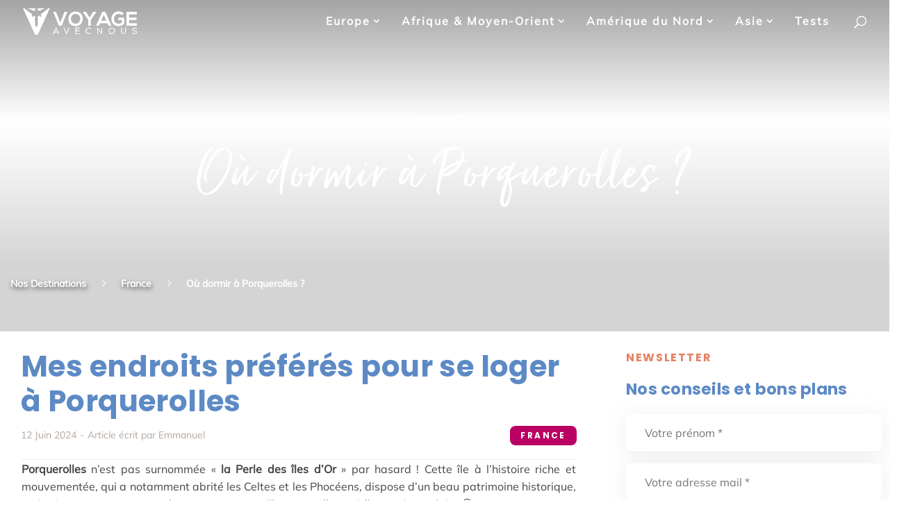

--- FILE ---
content_type: image/svg+xml
request_url: https://www.voyageavecnous.fr/wp-content/themes/VoyageAvecNous/assets/arrownewsletter2.svg
body_size: 463
content:
<svg width="145" height="223" viewBox="0 0 145 223" fill="none" xmlns="http://www.w3.org/2000/svg">
    <path d="M35 220.5C-21 203.5 6.23955 96.5002 38.5 96.5002M38.5 96.5002C70.7605 96.5002 38.5 127 38.5 96.5002ZM38.5 96.5002C38.5 39.0001 90.5 26.0002 124 32.5002" stroke="#EDEAE8" stroke-width="5" stroke-linecap="round"/>
    <g clip-path="url(#clip0)">
        <path d="M116.894 21.1636C116.683 21.1558 116.479 21.2441 116.341 21.4039C116.203 21.5644 116.145 21.7783 116.184 21.9866L117.751 30.3171L118.107 31.3677L117.529 33.2546L114.74 41.2508L114.739 41.2502C114.648 41.5097 114.719 41.798 114.918 41.9868C115.118 42.1757 115.41 42.229 115.663 42.1234L136.021 33.7819L136.022 33.7825C136.264 33.6817 136.429 33.4536 136.449 33.1912C136.469 32.9299 136.339 32.6798 136.115 32.5439L117.227 21.2607C117.126 21.2007 117.012 21.1675 116.894 21.1636Z" fill="#EDEAE8"/>
    </g>
    <defs>
        <clipPath id="clip0">
            <rect width="50" height="58.6414" fill="white" transform="translate(125.38 0.766113) rotate(68.0226)"/>
        </clipPath>
    </defs>
</svg>


--- FILE ---
content_type: image/svg+xml
request_url: https://www.voyageavecnous.fr/wp-content/themes/VoyageAvecNous/assets/arrownewsletter.svg
body_size: 387
content:
<svg width="168" height="153" viewBox="0 0 168 153" fill="none" xmlns="http://www.w3.org/2000/svg">
    <path d="M118.323 142.68C149.452 151.861 169.44 110.872 165.508 90.2142C155.965 40.0795 101 59 122.911 71.5233C147.048 85.3191 124.549 -37.6708 2 -11.4379" stroke="#E68162" stroke-width="3" stroke-linecap="round" stroke-linejoin="round" stroke-dasharray="8 8"/>
    <path d="M122.027 136.904C122.802 136.614 123.195 135.749 122.904 134.973C122.614 134.198 121.749 133.805 120.973 134.096L122.027 136.904ZM109.5 140L108.973 138.596C108.547 138.755 108.217 139.1 108.075 139.532C107.933 139.965 107.995 140.438 108.244 140.819L109.5 140ZM115.744 152.319C116.196 153.013 117.126 153.209 117.819 152.756C118.513 152.304 118.709 151.374 118.256 150.681L115.744 152.319ZM120.973 134.096L108.973 138.596L110.027 141.404L122.027 136.904L120.973 134.096ZM108.244 140.819L115.744 152.319L118.256 150.681L110.756 139.181L108.244 140.819Z" fill="#E68162"/>
</svg>


--- FILE ---
content_type: image/svg+xml
request_url: https://www.voyageavecnous.fr/wp-content/themes/VoyageAvecNous/images/logo-vectoriel.svg
body_size: 1513
content:
<svg xmlns="http://www.w3.org/2000/svg" xml:space="preserve" viewBox="0 0 720 165"><style>.st2{fill:#fff}</style><g id="Calque_1"><path d="m226 160-4-9h-21l-4 9h-5l17-38h4l17 38h-4zm-6-13-9-21-9 21h18z" class="st2"/><path d="m213 122 16 37h-3l-4-9h-22l-4 9h-3l17-37h3m-12 26h20l-10-23-10 23m13-27h-5v1l-17 37v1h5l4-9h21l3 9h6l-1-1-16-37v-1zm-11 26 8-19 9 19h-17zm72 13-16-38h4l14 33 13-33h4v1l-16 37z" class="st2"/><path d="m293 122-15 38h-3l-15-38h3l13 34 14-34h3m0-1h-4v1l-13 31-12-31v-1h-6l1 2 15 37v1h5v-1l15-37v-2h-1zm39 39v-38h27v4h-23v13h21v4h-21v13h23v4z" class="st2"/><path d="M358 122v3h-23v14h22v3h-22v15h24v2h-26v-37h25m1-1h-27v39h28v-4h-24v-13h22v-5h-21v-12h22v-5zm57 39c-13 0-19-9-19-19 0-5 2-11 5-14 4-4 9-6 14-6 6 0 10 2 14 6v1l-2 2h-1c-2-3-6-5-11-5-4 0-8 1-11 4s-4 7-4 12c0 8 5 16 15 16 4 0 9-2 11-5h1l2 2v1c-3 3-8 5-14 5z" class="st2"/><path d="M416 122c5 0 10 2 14 5l-2 2c-3-3-7-5-12-5-10 0-16 8-16 17s6 16 17 16c4 0 8-2 11-5l2 2c-4 4-9 6-14 6-12 0-18-9-18-19-1-10 6-19 18-19m0-1c-5 0-10 2-14 5-4 4-6 9-6 15 1 10 7 20 20 20 6 0 11-2 14-6l1-1-1-1-1-1-1-1-1 1c-3 2-7 4-11 4-7 0-15-4-15-15 0-5 2-9 4-11 3-3 7-5 11-5s8 2 11 5l1 1v-1l2-2h1l-1-1c-3-4-8-6-14-6zm81 39-24-30v30h-4v-38h2l24 30v-30h4v38z" class="st2"/><path d="M498 122v37h-1l-25-30v30h-3v-37h2l24 31v-31h3m-27-1h-2v39h4v-28l23 28h3v-39h-5v29l-22-28-1-1zm88 40c-14 0-19-11-19-20 0-10 5-20 19-20 5 0 10 2 13 6 4 3 6 8 6 14-1 9-6 20-19 20zm0-36c-5 0-9 1-11 4-3 3-5 7-5 12 0 8 5 16 16 16 10 0 15-8 15-16s-5-16-15-16z" class="st2"/><path d="M559 122c12 0 18 9 18 19s-6 19-18 19-19-9-19-19 6-19 19-19m0 35c10 0 15-8 15-16 0-9-5-17-16-17s-15 8-15 17c0 8 5 16 16 16m0-36c-7 0-12 2-15 6-3 3-5 8-5 14 0 9 6 20 19 20 14 0 20-10 20-20 0-6-2-11-6-15-3-3-8-5-13-5zm0 35c-11 0-15-8-15-15 0-5 1-9 4-12 3-2 6-4 11-4 10 0 14 8 14 16 0 7-4 15-14 15zm73 4c-7 0-14-4-14-15v-23h4v23c0 8 5 12 10 12 6 0 11-4 11-12v-23h4v23c0 11-8 15-15 15z" class="st2"/><path d="M646 122v23c0 10-7 15-14 15s-14-5-14-15v-23h3v23c0 8 6 12 11 12 6 0 12-4 12-12v-23h2m1-1h-4v24c0 8-6 11-11 11s-10-3-10-11v-24h-5v24c0 11 8 16 15 16 4 0 8-2 11-4 3-3 4-7 4-12v-24zm55 39c-6 0-13-2-16-8l3-2c2 5 8 7 12 7s12-1 12-7-6-7-12-8c-7-1-14-3-14-10 0-3 1-5 3-7s6-4 11-4c6 0 11 1 14 7l-3 2c-3-4-7-5-11-5-1 0-10 0-10 7 0 4 4 5 10 6h1c7 2 14 3 14 11 1 11-11 11-14 11z" class="st2"/><path d="M702 122c5 0 9 1 13 6l-2 1c-3-4-7-4-11-4-5 0-12 1-12 7 0 5 5 6 12 7s14 3 14 11-8 10-14 10-13-2-16-8l3-1c2 4 8 6 12 6 5 0 12-1 12-7s-6-7-12-8c-7-2-14-3-14-10 0-8 9-10 15-10m0-1c-6 0-10 1-13 4-2 2-2 4-2 7 0 8 7 9 14 11 7 1 11 2 11 6 0 7-7 7-11 7s-9-2-11-6l-1-1v1l-3 1h-1l1 1c3 7 10 9 16 9 9 0 15-4 15-11 0-9-8-11-15-12-10-2-11-4-11-6 0-6 10-7 11-7 3 0 7 1 10 5v1l1-1 2-1 1-1v-1c-4-5-9-6-14-6zm-456-12h-17l-36-87h18l26 68 27-68h18l-36 87zm132-43c-1 23-14 45-45 45s-45-22-45-45 15-46 45-46 45 23 45 46zm-74 0c1 15 9 30 29 30s28-15 29-30c0-14-8-31-29-31s-29 17-29 31zm116-8 23-36h20v1l-35 50v36h-16V73l-34-50v-1h20l22 36zm112 35h-46l-7 16h-18l39-87h18l39 87h-18l-7-16zm-23-53-16 37h32l-16-37zm116 3c-6-5-15-8-22-8-19 0-30 14-30 32 0 14 8 29 30 29 7 0 13-2 19-7V73h-22V59h37v36c-8 10-19 16-34 16-33 0-46-22-46-44 0-25 15-48 46-48 11 0 23 5 32 14l-10 10zm91 66h-65V22h65v16h-49v20h47v15h-47v20h49v16zM161 0l-1 3-45 34 3 4-1 10c-1 2-7 2-8 1l-1-9 1-1-10 8-2-4s2 51-1 62c-4 10-7 8-7 8s-4 2-7-8c-4-11-2-62-2-62l-2 4-10-8 1 1v9c-1 1-8 1-9-1V41l2-4L17 3V0H5l75 165h17L172 0h-11z" class="st2"/><path d="M34 0h-1l5 3 2-1 23 10-1 2 7 1 1-2 11 3V0h-1zm110 0H96v16l11-3 1 2 7-1v-2l22-10 2 1 6-3z" class="st2"/></g></svg>